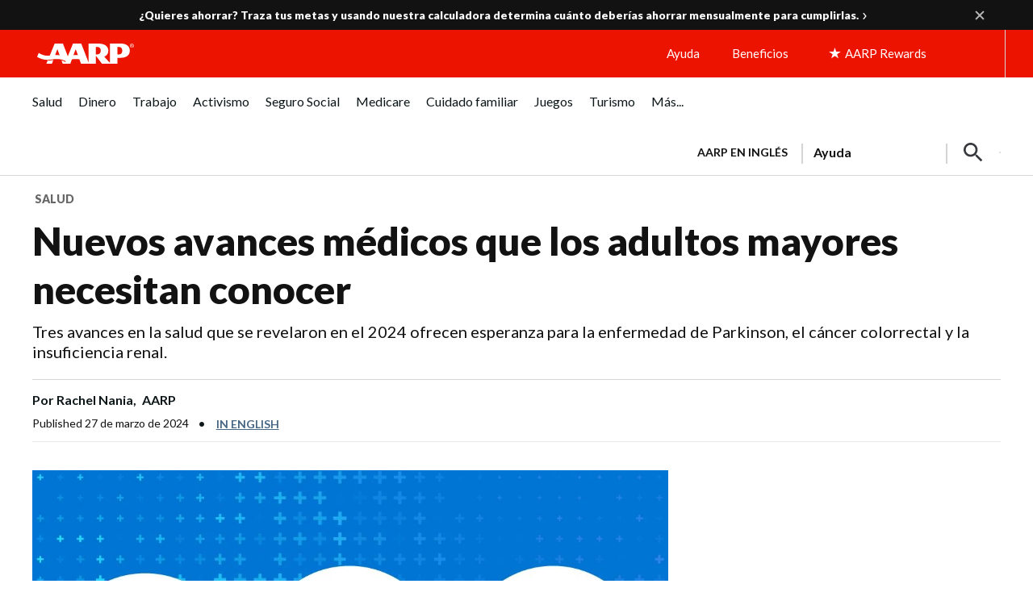

--- FILE ---
content_type: text/html; charset=utf-8
request_url: https://www.google.com/recaptcha/api2/aframe
body_size: 249
content:
<!DOCTYPE HTML><html><head><meta http-equiv="content-type" content="text/html; charset=UTF-8"></head><body><script nonce="ZnKGiJBuJrW3OaQ-q3_oMg">/** Anti-fraud and anti-abuse applications only. See google.com/recaptcha */ try{var clients={'sodar':'https://pagead2.googlesyndication.com/pagead/sodar?'};window.addEventListener("message",function(a){try{if(a.source===window.parent){var b=JSON.parse(a.data);var c=clients[b['id']];if(c){var d=document.createElement('img');d.src=c+b['params']+'&rc='+(localStorage.getItem("rc::a")?sessionStorage.getItem("rc::b"):"");window.document.body.appendChild(d);sessionStorage.setItem("rc::e",parseInt(sessionStorage.getItem("rc::e")||0)+1);localStorage.setItem("rc::h",'1768936399313');}}}catch(b){}});window.parent.postMessage("_grecaptcha_ready", "*");}catch(b){}</script></body></html>